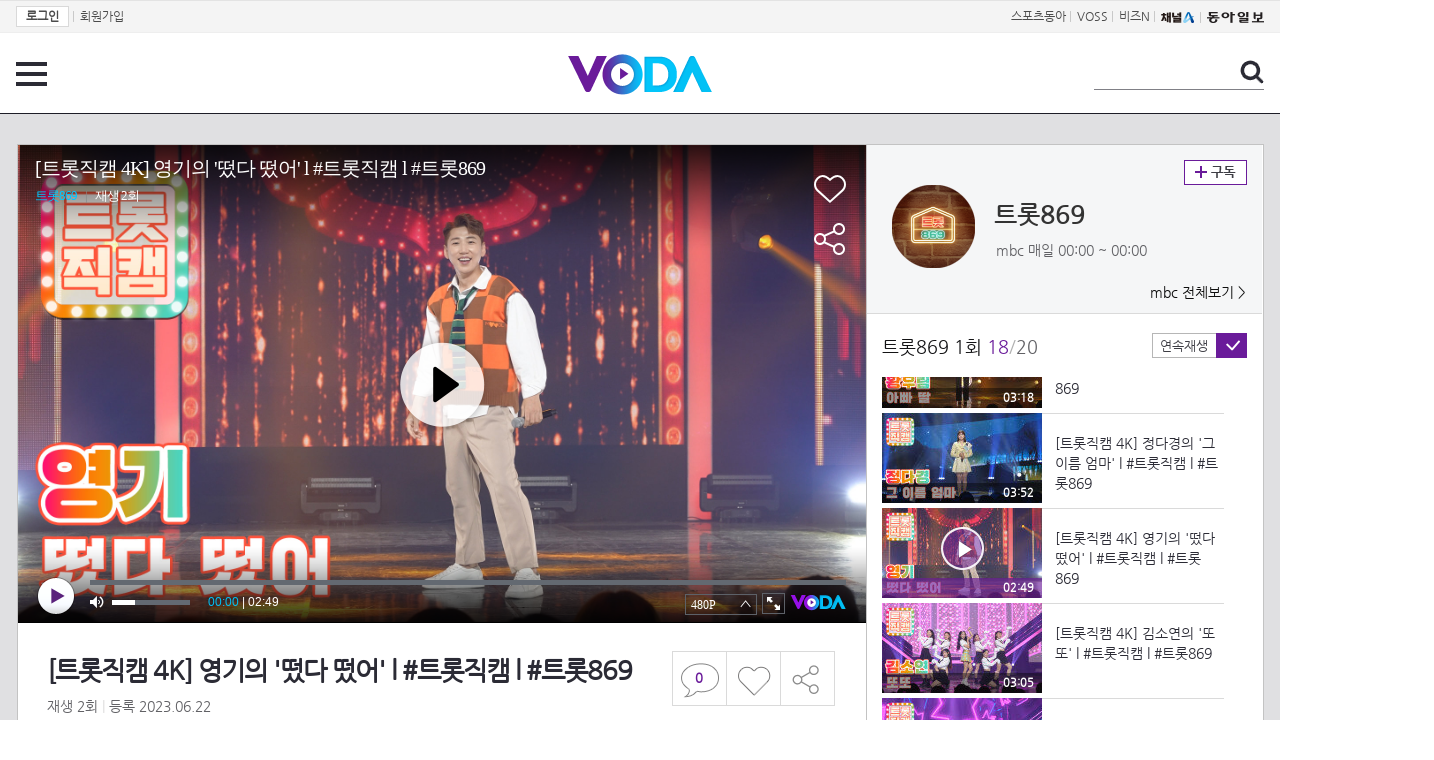

--- FILE ---
content_type: text/html; charset=UTF-8
request_url: https://voda.donga.com/view/3/all/39/4240369/1
body_size: 10151
content:
<!doctype html>
<html lang="ko">
    <head>
        <title>[트롯직캠 4K] 영기의 '떴다 떴어'  l #트롯직캠 l #트롯869 | 보다</title>
        <meta name='keywords' content='보다, VODA, 동아일보, 동아닷컴, news, donga.com, voda'>
        <meta name='description' content="트롯직캠 [트롯직캠 4K] 영기(YOUNKI) - 떴다 떴어  #영기 #떴다떴어">
        <meta name='writer' content='동아닷컴'>
        <meta http-equiv='Content-Type' content='text/html; charset=utf-8'>
        <meta http-equiv="X-UA-Compatible" content="IE=edge">
        <meta property="og:image" content="https://dimg.donga.com/egc/CDB/VODA/Article/M12/A100002634/M12_CA2021090900931.jpg"/>
        <meta name='robots' content='index,follow'/><meta name='googlebot' content='index,follow'/><meta name='referrer' content='no-referrer-when-downgrade'><meta property='og:type' content='video'><meta property='og:site_name' content='voda.donga.com' /><meta property='og:title' content='[트롯직캠 4K] 영기의 &#039;떴다 떴어&#039;  l #트롯직캠 l #트롯869'/><meta property='og:image' content='https://dimg.donga.com/egc/CDB/VODA/Article/M12/A100002634/M12_CA2021090900931.jpg'/><meta property='og:description' content='트롯직캠 [트롯직캠 4K] 영기(YOUNKI) - 떴다 떴어  #영기 #떴다떴어'><meta property='og:url' content='https://voda.donga.com/view/3/all/39/4240369/1'><meta property='og:video' content='https://voda.donga.com/play?cid=4240369&isAutoPlay=0'><meta property='og:video:url' content='https://voda.donga.com/play?cid=4240369&isAutoPlay=0'><meta property='og:video:type' content='text/html' /><meta property='og:video:width' content='476'><meta property='og:video:height' content='268'><meta property='og:video' content='https://voda.donga.com/play?cid=4240369&isAutoPlay=0'><meta property='og:video:url' content='https://voda.donga.com/play?cid=4240369&isAutoPlay=0'><meta property='og:video:type' content='application/x-shockwave-flash' /><meta property='og:video:width' content='476'><meta property='og:video:height' content='268'><meta name='twitter:card' content='summary' /><meta name='twitter:image:src' content='https://dimg.donga.com/egc/CDB/VODA/Article/M12/A100002634/M12_CA2021090900931.jpg' /><meta name='twitter:site' content='@dongamedia' /><meta name='twitter:url' content='https://voda.donga.com/view/3/all/39/4240369/1' /><meta name='twitter:description' content='트롯직캠 [트롯직캠 4K] 영기(YOUNKI) - 떴다 떴어  #영기 #떴다떴어' /><meta name='twitter:title' content='[트롯직캠 4K] 영기의 &#039;떴다 떴어&#039;  l #트롯직캠 l #트롯869' />
        <link rel="image_src" href="https://dimg.donga.com/egc/CDB/VODA/Article/M12/A100002634/M12_CA2021090900931.jpg" />
        <link rel='stylesheet' type='text/css' href='https://image.donga.com/voda/pc/2016/css/style.css?t=20240708'>
        <script type="text/javascript" src="https://image.donga.com/donga/js.v.1.0/jquery-latest.js"></script>
        <script type='text/javascript' src='https://image.donga.com/donga/js.v.1.0/jquery-ui.js'></script>
        <script type='text/javascript' src='https://image.donga.com/donga/js.v.1.0/jquery-cookie.js'></script>
        <script type='text/javascript' src='https://image.donga.com/donga/js.v.1.0/donga.js'></script>
            <script type="application/ld+json">
    {
      "@context": "https://schema.org",
      "@type": "VideoObject",
      "name": "[트롯직캠 4K] 영기의 &#039;떴다 떴어&#039;  l #트롯직캠 l #트롯869",
      "description": "트롯직캠 [트롯직캠 4K] 영기(YOUNKI) - 떴다 떴어  #영기 #떴다떴어",
      "thumbnailUrl": [
        "https://dimg.donga.com/egc/CDB/VODA/Article/M12/A100002634/M12_CA2021090900931.jpg"
       ],
      "uploadDate": "2023-06-22T18:00:53+09:00",
      "duration": "PT2M49S",
      "contentUrl": "https://voda.donga.com/play?cid=4240369&isAutoPlay=0",
      "embedUrl": "https://voda.donga.com/view/3/all/39/4240369/1",
      "regionsAllowed": ["kr"]
    }
    </script>
        <script type='text/javascript' src='https://image.donga.com/dac/VODA/voda_view_head_taboola.js'></script>
        
<script type="text/javascript" src="https://image.donga.com/donga/js.v.1.0/GAbuilder.js?t=20240911"></script>
<script type="text/javascript">
gabuilder = new GAbuilder('GTM-PSNN4TX') ;
let pageviewObj = {
    'up_login_status' : 'N'
}
gabuilder.GAScreen(pageviewObj);
</script>
    </head>
    <body >
        
<!-- Google Tag Manager (noscript) -->
<noscript><iframe src='https://www.googletagmanager.com/ns.html?id=GTM-PSNN4TX' height='0' width='0' style='display:none;visibility:hidden'></iframe></noscript>
<!-- End Google Tag Manager (noscript) -->
        <div class='skip'><a href='#content'>본문바로가기</a></div>

        <!-- gnb 영역 -->
        <div id='gnb'>
    <div class='gnbBox'>
        <ul class='gnbLeft'>
            <li><a href='https://secure.donga.com/membership/login.php?gourl=https%3A%2F%2Fvoda.donga.com%2Fview%2F3%2Fall%2F39%2F4240369%2F1'><strong>로그인</strong></a> | </li><li><a href='https://secure.donga.com/membership/join.php?gourl=https%3A%2F%2Fvoda.donga.com%2Fview%2F3%2Fall%2F39%2F4240369%2F1'>회원가입</a></li>
        </ul>
        <ul class='gnbRight'>
            <li><a href='https://sports.donga.com' target='_blank' alt='SPORTS' title='SPORTS'>스포츠동아</a> | </li><li><a href='https://studio.donga.com/' target='_blank' alt='VOSS' title='VOSS'>VOSS</a> | </li><li><a href='https://bizn.donga.com' target='_blank' alt='BIZN' title='BIZN'>비즈N</a> | </li><li><a href='http://www.ichannela.com/' target='_blank' alt='CHANNEL_A' title='CHANNEL_A'><img src='https://image.donga.com/pc/2022/images/common/btn_ichannela.png'></a></li><li><a href='https://www.donga.com'><img src='https://image.donga.com/pc/2022/images/common/btn_donga.png'></a></li>
        </ul>
    </div>
</div>
        <!-- //gnb 영역 -->

        <!-- header 영역 -->
        <div id='header'>
            <!-- 메뉴 -->
            <div class="menu">
                <a href="#" class="menuBtn" onClick='javascript:$(".menuLayer").toggle();return false;'>전체 메뉴</a>
                <!-- 메뉴 레이어 -->
                <div class='menuLayer' style='display:none;' onmouseover='javascript:$(".menuLayer").show();' onMouseOut='javascript:$(".menuLayer").hide();'>
                    <div class="menu_box player">
                        <strong class="tit">동영상</strong>
                        <ul class="list_menu">
                            <li><a href="https://voda.donga.com/List?p1=genre&p2=all">최신</a></li>
                            <li><a href="https://voda.donga.com/List?p1=genre&p2=bestclick">인기</a></li>
                            <!-- <li><a href="https://voda.donga.com/List?c=01010&p1=genre&p2=all">뉴스</a></li> -->
                            <li><a href="https://voda.donga.com/List?c=0102&p1=genre&p2=all">예능</a></li>
                            <li><a href="https://voda.donga.com/List?c=0103&p1=genre&p2=all">뮤직</a></li>
                            <li><a href="https://voda.donga.com/List?c=0109&p1=genre&p2=all">어린이</a></li>
                            <li><a href="https://voda.donga.com/List?c=0107&p1=genre&p2=all">스포츠</a></li>
                            <!-- <li><a href="https://voda.donga.com/List?c=0108&p1=genre&p2=all">게임</a></li> -->
                            <li><a href="https://voda.donga.com/List?c=0105&p1=genre&p2=all">교양</a></li>
                            <li><a href="https://voda.donga.com/List?c=0106&p1=genre&p2=all">라이프</a></li>
                            <li><a href="https://voda.donga.com/List?c=0104&p1=genre&p2=all">시사</a></li>
                            <li><a href="https://voda.donga.com/List?c=0101&p1=genre&p2=all">드라마/영화</a></li>
                        </ul>
                    </div>
                    <div class="menu_box program">
                        <strong class="tit">프로그램</strong>
                        <ul class="list_menu">
                            <li><a href="https://voda.donga.com/List?p1=program&p2=all">최신 업데이트</a></li>
                            <li><a href="https://voda.donga.com/List?c=0005&p1=program&p2=broad">방송사별</a></li>
                            <li><a href="https://voda.donga.com/List?p1=program&p2=weekly">요일별</a></li>
                        </ul>
                    </div>
                    <div class="menu_box my">
                        <strong class="tit">MY</strong>
                        <ul class="list_menu">
                            <li><a href="https://voda.donga.com/My/List?p1=recent">최근 본</a></li>
                            <li><a href="https://voda.donga.com/My/List?p1=like">좋아요</a></li>
                            <li><a href="https://voda.donga.com/My/Subscription">구독</a></li>
                        </ul>
                    </div>
                    <div class="menu_box tv_brand">
                        <strong class="tit">브랜드관</strong>
                        <ul class="list_menu">
                            <li><a href="https://voda.donga.com/Brand?c=0&p1=tvchosun&p4=0003"><span class="icon_brand tvcho">TV조선</span></a></li>
                            <li><a href="https://voda.donga.com/Brand?c=0&p1=mbn&p4=0006"><span class="icon_brand mbn">MBN</span></a></li>
                            <li><a href="https://voda.donga.com/Brand?c=0&p1=channela&p4=0004"><span class="icon_brand cha">채널A</span></a></li>
                            <li><a href="https://voda.donga.com/Brand?c=0&p1=jtbc&p4=0005"><span class="icon_brand jtbc">JTBC</span></a></li>
                            <!--<li><a href="https://voda.donga.com/Brand?c=0&p1=cjenm&p4=0007"><span class="icon_brand cjem">CJ ENM</span></a></li>-->
                            <li><a href="https://voda.donga.com/Brand?c=0&p1=kbs&p4=0008"><span class="icon_brand kbs">KBS</span></a></li>
                            <li><a href="https://voda.donga.com/Brand?c=0&p1=mbc&p4=0002"><span class="icon_brand mbc">MBC</span></a></li>
                            <li><a href="https://voda.donga.com/Brand?c=0&p1=sbs&p4=0001"><span class="icon_brand sbs">SBS</span></a></li>
                            <!-- <li><a href="#"><span class="icon_brand ebs">EBS</span></a></li> -->
                        </ul>
                    </div>
                    <a href='#' class="btn_close" onClick='javascript:$(".menuLayer").hide();return false;'>닫기</a>
                </div>
                <!-- //메뉴 레이어 -->
            </div>
            <!-- //메뉴 -->
            <h1><a href="https://voda.donga.com"><img src="https://image.donga.com/voda/pc/2016/images/logo.gif" alt="VODA" /></a></h1>
            <!-- 전체 검색 -->
            <div class="search">
                <form action="https://voda.donga.com/Search" name="search">
                    <fieldset>
                        <legend>검색</legend>
                        <input type="text" id="query" name="query" title="검색어 입력 " />
                        <a href="javascript:search.submit();">검색</a>
                    </fieldset>
                </form>
            </div>
            <!-- // 전체 검색 -->
        </div>
        <!-- //header 영역 -->        <div id="wrap">
            <!-- container -->
            <div id="container">
                <div id="content">
                    <div class="playView">
                        <!-- 상단 동영상 영역 -->
                        <div class="playAreaWrap">
                        <div class="playArea">
                            <div class="playAreaCon">
                                <div class="playLeft">
                                    <!-- iframe 동영상 영역 -->
                                    <iframe width="848" height="478" src="https://voda.donga.com/play?cid=4240369&prod=voda&isAutoPlay=1&reco=0" frameborder="0" allowfullscreen name="iframe" scrolling="no"></iframe>
                                    <!-- //iframe 동영상 영역 -->
                                    <div class="playInfo">
                                        <h1 class="tit">[트롯직캠 4K] 영기의 '떴다 떴어'  l #트롯직캠 l #트롯869</h1>
                                        <span>재생 <span id="playCnt">0</span>회  <span>|</span>  등록 2023.06.22</span>
                                        <div class="txtBox">
                                            <p class="txt">[트롯직캠 4K] 영기(YOUNKI) - 떴다 떴어  #영기 #떴다떴어</p>
                                            <!-- 더보기했을 떄 내용 -->
                                            <div class="txt2">
                                            <p>[트롯직캠 4K] 영기(YOUNKI) - 떴다 떴어  #영기 #떴다떴어<br><br><strong>영상물 등급&nbsp;&nbsp;</strong> 15세 이상 시청가 <br>
<strong>방영일&nbsp;&nbsp;&nbsp;&nbsp;&nbsp;&nbsp;&nbsp;&nbsp;&nbsp;&nbsp;</strong> 2021. 09. 09<br>
<strong>카테고리&nbsp;&nbsp;&nbsp;&nbsp;&nbsp;&nbsp;</strong> 예능</p>
                                                <ul>
                                                    
                                                </ul>
                                            </div>
                                            <!-- //더보기했을 떄 내용 -->
                                        </div>
                                        <a href="#" class="more" onclick="javascript:return false;">더보기</a>
                                        <script type='text/javascript' src='https://image.donga.com/dac/VODA/voda_view_content.js'></script>
                                        <div class='play_bottom_ad'><script src='https://image.donga.com/dac/VODA/PC/voda_view_center_banner.js' type='text/javascript'></script></div>

                                        <ul class="btnArea">
                                            <li class="comment">
                                                <a href="#replyLayer" id="replyCnt"></a>
                                            </li>
                                            <span id='likeCnt' style='display:none;'></span><li class='like' onclick='javascript:return _spinTopLike(spinTopParams);' id='likeBtn'><a href='#'>좋아요</a></li> <li class='like' id='likeBox' style='display:none;'><a href='#' class='on' ></a></li>
                                            <li class="share">
                                                <a href="#none" class="shareBtn" onClick='javascript:$(".shareLayer").toggle();'>공유하기</a>
                                            </li>
                                        </ul>
                                        <div class='shareLayer' style='display:none;' onmouseover='javascript:$(".shareLayer").show();' onMouseOut='javascript:$(".shareLayer").hide();' >
                                            <span class="title">공유하기</span>
                                            <ul class="sns_list">

                                                <li><a href="#" onclick = "window.open( 'http://www.facebook.com/sharer.php?u=https%3A%2F%2Fvoda.donga.com%2Fview%2F3%2Fall%2F39%2F4240369%2F1', '_SNS', 'width=760,height=500' ) ;return false;"><span class="icon_sns facebook">페이스북</span></a></li>
                                                <li><a href="#" onclick = "window.open( 'http://twitter.com/share?text=%5B%ED%8A%B8%EB%A1%AF%EC%A7%81%EC%BA%A0%204K%5D%20%EC%98%81%EA%B8%B0%EC%9D%98%20%5C%27%EB%96%B4%EB%8B%A4%20%EB%96%B4%EC%96%B4%5C%27%20%20l%20%23%ED%8A%B8%EB%A1%AF%EC%A7%81%EC%BA%A0%20l%20%23%ED%8A%B8%EB%A1%AF869%20%3A%20VODA%20donga.com&url=https%3A%2F%2Fvoda.donga.com%2Fview%2F3%2Fall%2F39%2F4240369%2F1', '_SNS', 'width=860,height=500' ) ;return false;"><span class="icon_sns twitter">트위터</span></a></li>

                                                
                                                <li class="url">
                                                    <input type="text" class="url_inp" value="https://voda.donga.com/view/3/all/39/4240369/1"  id="url1"><a href="#" class="btn_copyurl" onclick="javascript:copyUrl('url1'); return false;">url복사</a>
                                                    <span class="txt" id="url1Txt">URL주소가 <em>복사</em>되었습니다.</span>
                                                </li>

                                            </ul>
                                            <a href='#none' class="btn_close" onClick='javascript:$(".shareLayer").hide();return false;'>닫기</a>
                                        </div>
                                    </div>
                                </div>
                                <div class="playRight">
                                    <div class="titBox">
    <div class='imgBox prgBg'><img src='https://dimg.donga.com/egc/CDB/VODA/Article/Program/M12/A100002634/M12A100002634865_thumb.png' alt='' /><span class='bg'></span></div>
    <div class="infoBox">
        <h2><a href='https://voda.donga.com/Program?cid=2781661'>트롯869</a></h2>
        <span class="info">mbc 매일  00:00 ~ 00:00</span>
    </div>
    <span class="subscribe">
        <a href='#' id='favorite0' onclick='javascript:return _spinTopFavorite(spinTopParams, 0);'>구독</a><a href='#' id='disfavorite0' onclick='javascript:return _spinTopDisFavorite(spinTopParams, 0);' class='on' style='display:none;'>구독</a>
    </span>
    <span class="all"><a href='https://voda.donga.com/Brand?c=0&p1=mbc' >mbc 전체보기 ></a></span>
</div>
                                    <div class="titListBox">
                                        <div>
                                            <div class="info">
                                                <span class="name">트롯869 1회</span>  <span class='cur'>18</span><span class='slash'>/</span><span class='tot'>20</span>
                                            </div>
                                            <span class="autoPlayBox">
                                                    <span class="autoPlay">연속재생</span><span class="chk" id="chk_auto">동의</span>
                                            </span>
                                        </div>
                                        <div class="titList">
                                            <ul id="mydiv">
                                               <li>
    <a href="https://voda.donga.com/view/3/all/39/3510154/1">
        <div class="thumb">
            <img src="https://dimg.donga.com/c/160/90/95/1/egc/CDB/VODA/Article/M12/A100002634/62/cf/73/7a/62cf737a1248a0a0a0a.jpg" alt="" />
            <div class="play_info">
                <span class="time">03:07</span>
            </div>
            
        </div>
        <div class="thumb_txt">
            <p>[원픽캠 4K] 영탁의 '신사답게'  l #트롯직캠 l #트롯869</p>
        </div>
    </a>
</li><li>
    <a href="https://voda.donga.com/view/3/all/39/3630295/1">
        <div class="thumb">
            <img src="https://dimg.donga.com/c/160/90/95/1/egc/CDB/VODA/Article/M12/A100002634/63/1f/20/33/631f20330091a0a0a0a.jpg" alt="" />
            <div class="play_info">
                <span class="time">03:12</span>
            </div>
            
        </div>
        <div class="thumb_txt">
            <p>[트롯직캠 4K] 지원이의 '딩가딩'  l #트롯직캠 l #트롯869</p>
        </div>
    </a>
</li><li>
    <a href="https://voda.donga.com/view/3/all/39/3727735/1">
        <div class="thumb">
            <img src="https://dimg.donga.com/c/160/90/95/1/egc/CDB/VODA/Article/M12/A100002634/63/5a/3a/fd/635a3afd18d5a0a0a0a.jpg" alt="" />
            <div class="play_info">
                <span class="time">02:59</span>
            </div>
            
        </div>
        <div class="thumb_txt">
            <p>[트롯직캠 4K] 정대왕의 '땡겨'  l #트롯직캠 l #트롯869</p>
        </div>
    </a>
</li><li>
    <a href="https://voda.donga.com/view/3/all/39/3784963/1">
        <div class="thumb">
            <img src="https://dimg.donga.com/c/160/90/95/1/egc/CDB/VODA/Article/M12/A100002634/63/80/84/8b/6380848b213da0a0a0a.jpg" alt="" />
            <div class="play_info">
                <span class="time">03:21</span>
            </div>
            
        </div>
        <div class="thumb_txt">
            <p>[트롯직캠 4K] 장민호의 '풍악을 울려라!'  l #트롯직캠 l #트롯869</p>
        </div>
    </a>
</li><li>
    <a href="https://voda.donga.com/view/3/all/39/3784966/1">
        <div class="thumb">
            <img src="https://dimg.donga.com/c/160/90/95/1/egc/CDB/VODA/Article/M12/A100002634/63/80/84/8c/6380848c04e0a0a0a0a.jpg" alt="" />
            <div class="play_info">
                <span class="time">03:21</span>
            </div>
            
        </div>
        <div class="thumb_txt">
            <p>[원픽캠 4K] 장민호의 '풍악을 울려라!'  l #트롯직캠 l #트롯869</p>
        </div>
    </a>
</li><li>
    <a href="https://voda.donga.com/view/3/all/39/3811930/1">
        <div class="thumb">
            <img src="https://dimg.donga.com/c/160/90/95/1/egc/CDB/VODA/Article/M12/A100002634/63/91/a8/0b/6391a80b259ba0a0a0a.jpg" alt="" />
            <div class="play_info">
                <span class="time">03:36</span>
            </div>
            
        </div>
        <div class="thumb_txt">
            <p>[원픽캠 4K] 정동원의 '뱃놀이'  l #트롯직캠 l #트롯869</p>
        </div>
    </a>
</li><li>
    <a href="https://voda.donga.com/view/3/all/39/3811927/1">
        <div class="thumb">
            <img src="https://dimg.donga.com/c/160/90/95/1/egc/CDB/VODA/Article/M12/A100002634/63/91/a8/0b/6391a80b17a1a0a0a0a.jpg" alt="" />
            <div class="play_info">
                <span class="time">03:36</span>
            </div>
            
        </div>
        <div class="thumb_txt">
            <p>[트롯직캠 4K] 정동원의 '뱃놀이'  l #트롯직캠 l #트롯869</p>
        </div>
    </a>
</li><li>
    <a href="https://voda.donga.com/view/3/all/39/3827644/1">
        <div class="thumb">
            <img src="https://dimg.donga.com/c/160/90/95/1/egc/CDB/VODA/Article/M12/A100002634/63/9c/29/42/639c29421e59a0a0a0a.jpg" alt="" />
            <div class="play_info">
                <span class="time">02:36</span>
            </div>
            
        </div>
        <div class="thumb_txt">
            <p>[트롯직캠 4K] 금잔디의 '얄미운 사람 (원곡: 김지애)'  l 트롯챔피언 l EP.07</p>
        </div>
    </a>
</li><li>
    <a href="https://voda.donga.com/view/3/all/39/3980287/1">
        <div class="thumb">
            <img src="https://dimg.donga.com/c/160/90/95/1/egc/CDB/VODA/Article/M12/A100002634/M12_CA202109090084620.jpg" alt="" />
            <div class="play_info">
                <span class="time">03:41</span>
            </div>
            
        </div>
        <div class="thumb_txt">
            <p>[원픽캠 4K] 이찬원의 '풍등'  l #트롯직캠 l #트롯869</p>
        </div>
    </a>
</li><li>
    <a href="https://voda.donga.com/view/3/all/39/3980290/1">
        <div class="thumb">
            <img src="https://dimg.donga.com/c/160/90/95/1/egc/CDB/VODA/Article/M12/A100002634/M12_CA202109090085375.jpg" alt="" />
            <div class="play_info">
                <span class="time">03:41</span>
            </div>
            
        </div>
        <div class="thumb_txt">
            <p>[트롯직캠 4K] 이찬원의 '풍등'  l #트롯직캠 l #트롯869</p>
        </div>
    </a>
</li><li>
    <a href="https://voda.donga.com/view/3/all/39/4009837/1">
        <div class="thumb">
            <img src="https://dimg.donga.com/c/160/90/95/1/egc/CDB/VODA/Article/M12/A100002634/M12_CA202109090086646.jpg" alt="" />
            <div class="play_info">
                <span class="time">03:29</span>
            </div>
            
        </div>
        <div class="thumb_txt">
            <p>[트롯직캠 4K] 김태연의 '애심가(愛心歌)'  l #트롯직캠 l #트롯869</p>
        </div>
    </a>
</li><li>
    <a href="https://voda.donga.com/view/3/all/39/4009843/1">
        <div class="thumb">
            <img src="https://dimg.donga.com/c/160/90/95/1/egc/CDB/VODA/Article/M12/A100002634/M12_CA20210909008799.jpg" alt="" />
            <div class="play_info">
                <span class="time">03:23</span>
            </div>
            
        </div>
        <div class="thumb_txt">
            <p>[트롯직캠 4K] 김태연의 '고개타령'  l #트롯직캠 l #트롯869</p>
        </div>
    </a>
</li><li>
    <a href="https://voda.donga.com/view/3/all/39/4086133/1">
        <div class="thumb">
            <img src="https://dimg.donga.com/c/160/90/95/1/egc/CDB/VODA/Article/M12/A100002634/M12_CA202109090088104.jpg" alt="" />
            <div class="play_info">
                <span class="time">03:31</span>
            </div>
            
        </div>
        <div class="thumb_txt">
            <p>[트롯직캠 4K] 박서진의 '지나야'  l #트롯직캠 l #트롯869</p>
        </div>
    </a>
</li><li>
    <a href="https://voda.donga.com/view/3/all/39/4086136/1">
        <div class="thumb">
            <img src="https://dimg.donga.com/c/160/90/95/1/egc/CDB/VODA/Article/M12/A100002634/M12_CA202109090089224.jpg" alt="" />
            <div class="play_info">
                <span class="time">03:21</span>
            </div>
            
        </div>
        <div class="thumb_txt">
            <p>[트롯직캠 4K] 남승민의 '세글자'  l #트롯직캠 l #트롯869</p>
        </div>
    </a>
</li><li>
    <a href="https://voda.donga.com/view/3/all/39/4102063/1">
        <div class="thumb">
            <img src="https://dimg.donga.com/c/160/90/95/1/egc/CDB/VODA/Article/M12/A100002634/M12_CA202109090090537.jpg" alt="" />
            <div class="play_info">
                <span class="time">03:05</span>
            </div>
            
        </div>
        <div class="thumb_txt">
            <p>[트롯직캠 4K] 별사랑의 '퐁당퐁당'  l #트롯직캠 l #트롯869</p>
        </div>
    </a>
</li><li>
    <a href="https://voda.donga.com/view/3/all/39/4118242/1">
        <div class="thumb">
            <img src="https://dimg.donga.com/c/160/90/95/1/egc/CDB/VODA/Article/M12/A100002634/M12_CA202109090091586.jpg" alt="" />
            <div class="play_info">
                <span class="time">03:18</span>
            </div>
            
        </div>
        <div class="thumb_txt">
            <p> [트롯직캠 4K] 황우림의 '아빠 딸'  l #트롯직캠 l #트롯869</p>
        </div>
    </a>
</li><li>
    <a href="https://voda.donga.com/view/3/all/39/4148563/1">
        <div class="thumb">
            <img src="https://dimg.donga.com/c/160/90/95/1/egc/CDB/VODA/Article/M12/A100002634/M12_CA202109090092563.jpg" alt="" />
            <div class="play_info">
                <span class="time">03:52</span>
            </div>
            
        </div>
        <div class="thumb_txt">
            <p>[트롯직캠 4K] 정다경의 '그 이름 엄마'  l #트롯직캠 l #트롯869</p>
        </div>
    </a>
</li><li>
    <a href="https://voda.donga.com/view/3/all/39/4240369/1">
        <div class="thumb">
            <img src="https://dimg.donga.com/c/160/90/95/1/egc/CDB/VODA/Article/M12/A100002634/M12_CA2021090900931.jpg" alt="" />
            <div class="play_info on">
                <span class="time">02:49</span>
            </div>
            <span class='play'>재생중</span>
        </div>
        <div class="thumb_txt">
            <p>[트롯직캠 4K] 영기의 '떴다 떴어'  l #트롯직캠 l #트롯869</p>
        </div>
    </a>
</li><li>
    <a href="https://voda.donga.com/view/3/all/39/4271503/1">
        <div class="thumb">
            <img src="https://dimg.donga.com/c/160/90/95/1/egc/CDB/VODA/Article/M12/A100002634/M12_CA202109090094722.jpg" alt="" />
            <div class="play_info">
                <span class="time">03:05</span>
            </div>
            
        </div>
        <div class="thumb_txt">
            <p>[트롯직캠 4K] 김소연의 '또또'  l #트롯직캠 l #트롯869</p>
        </div>
    </a>
</li><li>
    <a href="https://voda.donga.com/view/3/all/39/4271506/1">
        <div class="thumb">
            <img src="https://dimg.donga.com/c/160/90/95/1/egc/CDB/VODA/Article/M12/A100002634/M12_CA202109090095237.jpg" alt="" />
            <div class="play_info">
                <span class="time">02:59</span>
            </div>
            
        </div>
        <div class="thumb_txt">
            <p>[트롯직캠 4K] 성민지의 '오빠오빠!'  l #트롯직캠 l #트롯869</p>
        </div>
    </a>
</li>
                                            </ul>
                                        </div>
                                    </div>
                                    <div class='aside_bottom_ad'><script src='https://image.donga.com/dac/VODA/PC/voda_view_aside_bottom.js' type='text/javascript'></script></div>
                                </div>
                            </div>

                        <div class='ad_right01'><script type='text/javascript' src='https://image.donga.com/dac/VODA/voda_view_right_wing_20170223.js'></script></div>
                        <div class='ad_left01'><script src='https://image.donga.com/dac/VODA/PC/voda_view_left_wing.js' type='text/javascript'></script></div>
                        </div>
                </div>
<script>
    $(document).ready(function(){
        $('.playInfo .more').click(function(){
            $('.playLeft').toggleClass('on');
            if ($('.playLeft').hasClass('on'))
            {
                $('.playLeft').css('height','auto');
            }
            /* 더보기했을 때 */
            $('.playInfo .txt2').toggleClass('on');

            if ($('.playInfo .txt2').hasClass('on'))
            {
                $('.playInfo .txt').css('display','none');
                $('.playInfo .more').text('닫기');
            }
            else
            {
                $('.playInfo .txt').css('display','block');
                $('.playInfo .more').text('더보기');

            }

            /* 더보기했을 때 동영상리스트 높이 */
            $('.titListBox .titList ul').toggleClass('on');
            if ($('.titListBox .titList ul').hasClass('on'))
            {
                var moreTxtH = $('.playInfo .txtBox .txt2.on').height();
                var listH = $('.titListBox .titList ul').height();
                var morelistH = listH+moreTxtH+30;
                $('.titListBox .titList').css('height',morelistH);
                $('.titListBox .titList ul').css('height',morelistH);
            }
            else
            {
                $('.titListBox .titList').css('height','411px');
                $('.titListBox .titList ul').css('height','411px');
            }
        });
    });
</script>
<script>
    function sendAdLog(track_url) {
        var param = {
            f: track_url
        } ;
        $.ajax({
            url: "https://voda.donga.com/OPENAPI/voda/sendlog",
            data: param,
            type: "post",
            success : function() {
            },
            error : function(){
                console.log("error");
            }
        });
    }

    var cookie_chk = "0" ;

    if (cookie_chk == 1)
    {
        $('#likeBtn').hide() ;
        $('#likeBox').show() ;
    }
    else
    {
        $("#likeBtn").click( function(){
            $('#likeBtn').hide() ;
            $('#likeBox').show() ;
        });
    }
    $("#likeBox").click( function(){
        alert('이미 추천하였습니다.') ;
        return false;
    });
    function getSpinTopCount()
    {
        $.getJSON ( "https://spintop.donga.com/comment?jsoncallback=?", {
            m: "newsinfo" ,
            p3: "voda.donga.com" ,
            p4: "VODA.4240369"
        })
        .done ( function( result ) {
            var data = $.parseJSON(result);
            if (data.DATA)
            {
                $('#playCnt').html( data.DATA.ref2  ) ;
            }
            else
            {
                $('#playCnt').html( 0 ) ;
            }
        })
        .error ( function( result ) {
        });
    }
    function getCommentCount()
    {
        $.getJSON ( "https://spintop.donga.com/comment?jsoncallback=?", {
            m: "count" ,
            p3: "voda.donga.com" ,
            p4: "VODA.4240369"
        })
        .done ( function( result ) {
            $('#replyCnt').html( '<strong>'+result+'</strong>' ) ;
        })
        .error ( function( result ) {
        });
    }
    getSpinTopCount();
    getCommentCount();

</script>
                        <!-- //상단 동영상 영역 -->
<script type='text/javascript' src='https://image.donga.com/dac/VODA/voda_view_taboola.js'></script>

<div class="playViewCon">
    <!-- 당신이 좋아 할 만한 영상 -->
    <div>
        <h3>당신이 좋아 할 만한 영상</h3>
        <ul class="thumb_list">
                        <li>
                <a href="javascript:sendRecommendLog('K02_PS-2025195985-01-000_MFSC14', '6064618');">
                <div class="thumb">
                    <img src="https://dimg.donga.com/c/240/135/95/1/egc/CDB/VODA/Article/K02/T2025-0159/K02_PS-2025195985-01-000_20260118_SC000292.jpg" alt="" />
                    <div class="play_info">
                        <span class="play">재생</span>
                        <span class="time">00:38</span>
                    </div>
                </div>
                <div class="thumb_txt">
                    <span class="tit">화려한 날들</span>
                    <span class="txt">［49회 예고］바다 가면 나를 생각해 줘라 [화려한 날들] | KBS 방송</span>
                </div>
                <span class="line"></span>
            </a>
        </li>            <li>
                <a href="javascript:sendRecommendLog('K02_PS-2025195985-01-000_MFSC14', '6063808');">
                <div class="thumb">
                    <img src="https://dimg.donga.com/c/240/135/95/1/egc/CDB/VODA/Article/K02/T2025-0159/K02_LS-20260116174107-01-000_20260116_PLAT0033.jpg" alt="" />
                    <div class="play_info">
                        <span class="play">재생</span>
                        <span class="time">01:58</span>
                    </div>
                </div>
                <div class="thumb_txt">
                    <span class="tit">화려한 날들</span>
                    <span class="txt">[48회 선공개] 우리 지혁이... 심장이식받아야 돼? [화려한 날들] | KBS 방송</span>
                </div>
                <span class="line"></span>
            </a>
        </li>            <li>
                <a href="javascript:sendRecommendLog('K02_PS-2025195985-01-000_MFSC14', '6065947');">
                <div class="thumb">
                    <img src="https://dimg.donga.com/c/240/135/95/1/egc/CDB/VODA/Article/K02/T2025-0254/K02_PS-2026003024-01-000_MFSC1609.jpg" alt="" />
                    <div class="play_info">
                        <span class="play">재생</span>
                        <span class="time">03:20</span>
                    </div>
                </div>
                <div class="thumb_txt">
                    <span class="tit">친밀한 리플리</span>
                    <span class="txt">“ 엄마가 너무 미안해 정원아... ” 이시아, 깨어난 이일화와 눈물의 재회! [친밀한 리플리] | KBS 260119 방송 </span>
                </div>
                <span class="line"></span>
            </a>
        </li>            <li>
                <a href="javascript:sendRecommendLog('K02_PS-2025195985-01-000_MFSC14', '6064531');">
                <div class="thumb">
                    <img src="https://dimg.donga.com/c/240/135/95/1/egc/CDB/VODA/Article/K02/T2025-0159/K02_PS-2025195985-01-000_MFSC12547.jpg" alt="" />
                    <div class="play_info">
                        <span class="play">재생</span>
                        <span class="time">03:29</span>
                    </div>
                </div>
                <div class="thumb_txt">
                    <span class="tit">화려한 날들</span>
                    <span class="txt">＂어머니 저 떠납니다＂이태란이 일하는 식당으로 찾아온 박성근 [화려한 날들] | KBS 260118 방송 </span>
                </div>
                <span class="line"></span>
            </a>
        </li>            <li>
                <a href="javascript:sendRecommendLog('K02_PS-2025195985-01-000_MFSC14', '6065941');">
                <div class="thumb">
                    <img src="https://dimg.donga.com/c/240/135/95/1/egc/CDB/VODA/Article/M01/T60528G/M01_TZ202601195682938.jpg" alt="" />
                    <div class="play_info">
                        <span class="play">재생</span>
                        <span class="time">02:59</span>
                    </div>
                </div>
                <div class="thumb_txt">
                    <span class="tit">첫 번째 남자</span>
                    <span class="txt">＂미안해..＂ 건물 앞에 아기를 두고 가버린 오현경, MBC 260119 방송</span>
                </div>
                <span class="line"></span>
            </a>
        </li>            <li>
                <a href="javascript:sendRecommendLog('K02_PS-2025195985-01-000_MFSC14', '6065968');">
                <div class="thumb">
                    <img src="https://dimg.donga.com/c/240/135/95/1/egc/CDB/VODA/Article/M01/T60528G/M01_T2202601195685663.jpg" alt="" />
                    <div class="play_info">
                        <span class="play">재생</span>
                        <span class="time">00:27</span>
                    </div>
                </div>
                <div class="thumb_txt">
                    <span class="tit">첫 번째 남자</span>
                    <span class="txt">[27회 예고] ＂그건 내 거야, 내 거＂, MBC 260120 방송</span>
                </div>
                <span class="line"></span>
            </a>
        </li>            <li>
                <a href="javascript:sendRecommendLog('K02_PS-2025195985-01-000_MFSC14', '6066124');">
                <div class="thumb">
                    <img src="https://dimg.donga.com/c/240/135/95/1/egc/CDB/VODA/Article/K02/T2025-0254/K02_PS-2026003024-01-000_20260119_TECH201301752.jpg" alt="" />
                    <div class="play_info">
                        <span class="play">재생</span>
                        <span class="time">00:32</span>
                    </div>
                </div>
                <div class="thumb_txt">
                    <span class="tit">친밀한 리플리</span>
                    <span class="txt">[80회 예고] 진태석은 죽지 않아, 불사신이라고! [친밀한 리플리] | KBS 방송</span>
                </div>
                <span class="line"></span>
            </a>
        </li>            <li>
                <a href="javascript:sendRecommendLog('K02_PS-2025195985-01-000_MFSC14', '6066028');">
                <div class="thumb">
                    <img src="https://dimg.donga.com/c/240/135/95/1/egc/CDB/VODA/Article/K02/T2025-0254/K02_PS-2026003024-01-000_MFSC8946.jpg" alt="" />
                    <div class="play_info">
                        <span class="play">재생</span>
                        <span class="time">02:07</span>
                    </div>
                </div>
                <div class="thumb_txt">
                    <span class="tit">친밀한 리플리</span>
                    <span class="txt">“ 진태석... ” 사라진 최종환과 마주친 설정환?! [친밀한 리플리] | KBS 260119 방송 </span>
                </div>
                <span class="line"></span>
            </a>
        </li>            <li>
                <a href="javascript:sendRecommendLog('K02_PS-2025195985-01-000_MFSC14', '6065962');">
                <div class="thumb">
                    <img src="https://dimg.donga.com/c/240/135/95/1/egc/CDB/VODA/Article/K02/T2025-0254/K02_PS-2026003024-01-000_MFSC2734.jpg" alt="" />
                    <div class="play_info">
                        <span class="play">재생</span>
                        <span class="time">03:06</span>
                    </div>
                </div>
                <div class="thumb_txt">
                    <span class="tit">친밀한 리플리</span>
                    <span class="txt">황성대에 물 뿌린 윤지숙?! “ 사람 말이 말 같지 않아? ” [친밀한 리플리] | KBS 260119 방송 </span>
                </div>
                <span class="line"></span>
            </a>
        </li>            <li>
                <a href="javascript:sendRecommendLog('K02_PS-2025195985-01-000_MFSC14', '6064534');">
                <div class="thumb">
                    <img src="https://dimg.donga.com/c/240/135/95/1/egc/CDB/VODA/Article/K02/T2025-0159/K02_PS-2025195985-01-000_MFSC13645.jpg" alt="" />
                    <div class="play_info">
                        <span class="play">재생</span>
                        <span class="time">02:21</span>
                    </div>
                </div>
                <div class="thumb_txt">
                    <span class="tit">화려한 날들</span>
                    <span class="txt">[사과 엔딩]＂내가 정말 잘못했어요＂박성근을 찾아와 무릎 꿇는 이태란 [화려한 날들] | KBS 260118 방송 </span>
                </div>
                <span class="line"></span>
            </a>
        </li>            <li>
                <a href="javascript:sendRecommendLog('K02_PS-2025195985-01-000_MFSC14', '6059380');">
                <div class="thumb">
                    <img src="https://dimg.donga.com/c/240/135/95/1/egc/CDB/VODA/Article/S03/22000012183/S03_22000625664168.jpg" alt="" />
                    <div class="play_info">
                        <span class="play">재생</span>
                        <span class="time">00:30</span>
                    </div>
                </div>
                <div class="thumb_txt">
                    <span class="tit">나는 SOLO</span>
                    <span class="txt">[나는솔로 237회 예고] 과연 영철의 신부는 누구일까요?ㅣ나는솔로 EP.237ㅣSBS PLUS X ENAㅣ수요일 밤 10시 30분</span>
                </div>
                <span class="line"></span>
            </a>
        </li>            <li>
                <a href="javascript:sendRecommendLog('K02_PS-2025195985-01-000_MFSC14', '6065971');">
                <div class="thumb">
                    <img src="https://dimg.donga.com/c/240/135/95/1/egc/CDB/VODA/Article/K02/T2025-0254/K02_PS-2026003024-01-000_MFSC3406.jpg" alt="" />
                    <div class="play_info">
                        <span class="play">재생</span>
                        <span class="time">02:20</span>
                    </div>
                </div>
                <div class="thumb_txt">
                    <span class="tit">친밀한 리플리</span>
                    <span class="txt">“ 솔직하게 말해줘 ” 이시아가 최종환의 행방을 알고 있다고 확신! [친밀한 리플리] | KBS 260119 방송 </span>
                </div>
                <span class="line"></span>
            </a>
        </li>            <li>
                <a href="javascript:sendRecommendLog('K02_PS-2025195985-01-000_MFSC14', '6066070');">
                <div class="thumb">
                    <img src="https://dimg.donga.com/c/240/135/95/1/egc/CDB/VODA/Article/K02/T2025-0254/K02_PS-2026003024-01-000_MFSC9277.jpg" alt="" />
                    <div class="play_info">
                        <span class="play">재생</span>
                        <span class="time">11:31</span>
                    </div>
                </div>
                <div class="thumb_txt">
                    <span class="tit">친밀한 리플리</span>
                    <span class="txt">[79회 하이라이트] “ 진태석 어떻게 여기 있어? ” 사라진 최종환은 건향 그룹에!? [친밀한 리플리] | KBS 260119 방송 </span>
                </div>
                <span class="line"></span>
            </a>
        </li>            <li>
                <a href="javascript:sendRecommendLog('K02_PS-2025195985-01-000_MFSC14', '6065974');">
                <div class="thumb">
                    <img src="https://dimg.donga.com/c/240/135/95/1/egc/CDB/VODA/Article/K02/T2025-0254/K02_PS-2026003024-01-000_MFSC4308.jpg" alt="" />
                    <div class="play_info">
                        <span class="play">재생</span>
                        <span class="time">02:25</span>
                    </div>
                </div>
                <div class="thumb_txt">
                    <span class="tit">친밀한 리플리</span>
                    <span class="txt">이시아, 최종환을 숨겨둔 방을 이승연에 들키다?! “ 이 방 문 좀 열어 봐 ” [친밀한 리플리] | KBS 260119 방송 </span>
                </div>
                <span class="line"></span>
            </a>
        </li>            <li>
                <a href="javascript:sendRecommendLog('K02_PS-2025195985-01-000_MFSC14', '6065980');">
                <div class="thumb">
                    <img src="https://dimg.donga.com/c/240/135/95/1/egc/CDB/VODA/Article/K02/T2025-0254/K02_PS-2026003024-01-000_MFSC5346.jpg" alt="" />
                    <div class="play_info">
                        <span class="play">재생</span>
                        <span class="time">03:01</span>
                    </div>
                </div>
                <div class="thumb_txt">
                    <span class="tit">친밀한 리플리</span>
                    <span class="txt">“ 날 빼주면 비자금 계좌를 알려주지 ” 한기웅에 회사 비자금으로 협상하는 최종환! [친밀한 리플리] | KBS 260119 방송 </span>
                </div>
                <span class="line"></span>
            </a>
        </li>            <li>
                <a href="javascript:sendRecommendLog('K02_PS-2025195985-01-000_MFSC14', '6065512');">
                <div class="thumb">
                    <img src="https://dimg.donga.com/c/240/135/95/1/egc/CDB/VODA/Article/MK1/PR1019/MK1_P106890946.jpg" alt="" />
                    <div class="play_info">
                        <span class="play">재생</span>
                        <span class="time">01:01</span>
                    </div>
                </div>
                <div class="thumb_txt">
                    <span class="tit">현역가왕3</span>
                    <span class="txt">[선공개] 빈예서  보고싶은 여인 MBN 260120 방송</span>
                </div>
                <span class="line"></span>
            </a>
        </li>            <li>
                <a href="javascript:sendRecommendLog('K02_PS-2025195985-01-000_MFSC14', '6065953');">
                <div class="thumb">
                    <img src="https://dimg.donga.com/c/240/135/95/1/egc/CDB/VODA/Article/M01/T60528G/M01_TZ202601195684985.jpg" alt="" />
                    <div class="play_info">
                        <span class="play">재생</span>
                        <span class="time">03:38</span>
                    </div>
                </div>
                <div class="thumb_txt">
                    <span class="tit">첫 번째 남자</span>
                    <span class="txt">＂실수하면 안 돼＂ 함은정 사고 내려는 이재황, MBC 260119 방송</span>
                </div>
                <span class="line"></span>
            </a>
        </li>            <li>
                <a href="javascript:sendRecommendLog('K02_PS-2025195985-01-000_MFSC14', '6066007');">
                <div class="thumb">
                    <img src="https://dimg.donga.com/c/240/135/95/1/egc/CDB/VODA/Article/K02/T2025-0254/K02_PS-2026003024-01-000_MFSC7177.jpg" alt="" />
                    <div class="play_info">
                        <span class="play">재생</span>
                        <span class="time">02:11</span>
                    </div>
                </div>
                <div class="thumb_txt">
                    <span class="tit">친밀한 리플리</span>
                    <span class="txt">즐거운 시간을 보내는 이시아&이일화! “ 여기서 보시면 카메라.. “ [친밀한 리플리] | KBS 260119 방송 </span>
                </div>
                <span class="line"></span>
            </a>
        </li>            <li>
                <a href="javascript:sendRecommendLog('K02_PS-2025195985-01-000_MFSC14', '6065992');">
                <div class="thumb">
                    <img src="https://dimg.donga.com/c/240/135/95/1/egc/CDB/VODA/Article/K02/T2025-0254/K02_PS-2026003024-01-000_MFSC6619.jpg" alt="" />
                    <div class="play_info">
                        <span class="play">재생</span>
                        <span class="time">03:15</span>
                    </div>
                </div>
                <div class="thumb_txt">
                    <span class="tit">친밀한 리플리</span>
                    <span class="txt">감금되어 있던 최종환이 사라지다?! “ 혼자 도망갔을 리는 없어요 ” [친밀한 리플리] | KBS 260119 방송 </span>
                </div>
                <span class="line"></span>
            </a>
        </li>            <li>
                <a href="javascript:sendRecommendLog('K02_PS-2025195985-01-000_MFSC14', '6065914');">
                <div class="thumb">
                    <img src="https://dimg.donga.com/c/240/135/95/1/egc/CDB/VODA/Article/M01/T60528G/M01_TZ20260119567868.jpg" alt="" />
                    <div class="play_info">
                        <span class="play">재생</span>
                        <span class="time">03:13</span>
                    </div>
                </div>
                <div class="thumb_txt">
                    <span class="tit">첫 번째 남자</span>
                    <span class="txt">＂완벽하죠?＂ 이효정 앞에서 팔짱 끼는 함은정X박건일, MBC 260119 방송</span>
                </div>
                <span class="line"></span>
            </a>
        </li>
           </ul>
    </div>
    <!-- //당신이 좋아 할 만한 영상 -->

    <div class="etcBox"><a name='replyLayer'></a>
    <link rel='stylesheet' type='text/css' href='https://image.donga.com/donga/css.v.2.0/donga_reply.css?t=20230525'><script type='text/javascript' src='https://image.donga.com/donga/js.v.4.0/spintop-comment.js?t=20230525'></script>
<div id='spinTopLayer'></div>
<script>
var spinTopLoginUrl = "https://secure.donga.com/membership/login.php?gourl=https%3A%2F%2Fvoda.donga.com%2Fview%2F3%2Fall%2F39%2F4240369%2F1" ;
var spinTopParams = new Array();
$(document).ready( function() {
    spinTopParams['length'] = '10' ;
    spinTopParams['site'] = 'voda.donga.com' ;
    spinTopParams['newsid'] = 'VODA.4240369' ;
    spinTopParams['newsurl'] = 'https://voda.donga.com/view/3/all/39/4240369/1' ;
    spinTopParams['newstitle'] = '[트롯직캠 4K] 성민지의 \'오빠오빠!\'  l #트롯직캠 l #트롯869' ;
    spinTopParams['newsimage'] = '' ;
    spinTopParams['cuscommentid'] = 'spinTopLayer' ;
    _spinTop (spinTopParams, 1 ) ;
}) ;
</script>
<script>
    spinTopParams['prod'] = "VODA" ;
    spinTopParams['service'] = 'subscription' ;
    spinTopParams['program_cid'] = '2781661' ;
    spinTopParams['program_title'] = "트롯869" ;
    spinTopParams['favoriteid'] = "" ;
</script>
            <!-- 방송사별 홍보영역 -->
                <div class="adArea">
                        
                </div>
                <!-- //방송사별 홍보영역 -->
            </div>
        </div>
    </div>


<script type='text/javascript' src='https://image.donga.com/donga/js/kakao.2015.min.js'></script>
<script>
Kakao.init('74003f1ebb803306a161656f4cfe34c4');

var autoPlay = $.cookie('VODA_PLAYER_AUTO')  ;
if( !autoPlay ) { $.cookie('VODA_PLAYER_AUTO', '1', { expires: 30, domain: 'voda.donga.com' }); autoPlay = "1"; }
$('.autoPlayBox').click(function(){
    if( autoPlay == "1") { autoPlay = 0; $('.chk').addClass("on"); $.cookie('VODA_PLAYER_AUTO', '0', { expires: 30, domain: 'voda.donga.com' }); }
    else { autoPlay = 1; $('.chk').removeClass("on"); $.cookie('VODA_PLAYER_AUTO', '1', { expires: 30, domain: 'voda.donga.com' }); }
});

function nextClip() {
    var auto = $.cookie('VODA_PLAYER_AUTO')  ;
    if(auto == "1") $(location).attr('href', "https://voda.donga.com/view/3/all/39/4271503/1");
}

function sendRecommendLog(action, link){
   timestamp = new Date().getTime();
    var recom_url = "http://olaplog.smartmediarep.com/api/v1/olap/olap.sb?version=1.0";
        recom_url += "&requesttime=20260119234316";
        recom_url += "&media=SMR_MEMBERS";
        recom_url += "&site=SMRINDONGA";
        recom_url += "&page=CLIP_END";
        recom_url += "&layout=L1";
        recom_url += "&cpid=C2";
        recom_url += "&channelid=";
        recom_url += "&section=";
        recom_url += "&brand=";
        recom_url += "&programid=";
        recom_url += "&recomedia=SMR";
        recom_url += "&device=PC";
        recom_url += "&timestamp=";
        recom_url += timestamp ;

    if(action=="spread") sendAdLog(recom_url+"&clipid=K02_PS-2025195985-01-000_MFSC14;K02_PS-2025195985-01-000_MFSC14;K02_PS-2025195985-01-000_MFSC14;K02_PS-2025195985-01-000_MFSC14;K02_PS-2025195985-01-000_MFSC14;K02_PS-2025195985-01-000_MFSC14;K02_PS-2025195985-01-000_MFSC14;K02_PS-2025195985-01-000_MFSC14;K02_PS-2025195985-01-000_MFSC14;K02_PS-2025195985-01-000_MFSC14;K02_PS-2025195985-01-000_MFSC14;K02_PS-2025195985-01-000_MFSC14;K02_PS-2025195985-01-000_MFSC14;K02_PS-2025195985-01-000_MFSC14;K02_PS-2025195985-01-000_MFSC14;K02_PS-2025195985-01-000_MFSC14;K02_PS-2025195985-01-000_MFSC14;K02_PS-2025195985-01-000_MFSC14;K02_PS-2025195985-01-000_MFSC14;K02_PS-2025195985-01-000_MFSC14&targetclipid=") ;
    else {
         sendAdLog(recom_url+"&clipid=&targetclipid="+action) ;
         $(location).attr('href', "https://voda.donga.com/view/3/all/39/"+link+"/1");
    }
}
 sendRecommendLog('spread', ''); 
 $('#mydiv').scrollTop(1530); 
$(document).ready(function(){
    if (window.attachEvent)
    {
        window.attachEvent('onmessage', function(e) {
            try
            {
                if(e.data != 'undefined'){
                    nextClip();
                }
            }
            catch(e)
            {
                console.log("attachEvent Error");
            }
        });
    }
    else if (window.addEventListener)
    {
        window.addEventListener('message', function(e) {
            try
            {
                if(e.data === 'nextClip Play'){
                    nextClip();
                }
            }
            catch(e)
            {
                console.log("addEventListener Error");
            }
        });
    }
});
</script>
<script>
function copyUrl(id)
{
    var tag = $('#'+id).val() ;
    $('#'+id).val(tag).select() ;
    var succeed;
    try {
        succeed = document.execCommand("copy");
    } catch(e) {
        succeed = false;
    }

    if (succeed) {
        $('#'+id+'Txt').show();
        $('#'+id+'Txt').delay(1000).fadeOut('fast');
    }

    return false;
}
</script><div class='brand'><ul><li><a href='https://voda.donga.com/Brand?c=0&p1=tvchosun&p4=0003'><img src='https://image.donga.com/voda/pc/2016/images/brand_chosun.gif' alt='TV조선' /></a></li><li><a href='https://voda.donga.com/Brand?c=0&p1=mbn&p4=0006'><img src='https://image.donga.com/voda/pc/2016/images/brand_mbn.gif' alt='MBN' /></a></li><li><a href='https://voda.donga.com/Brand?c=0&p1=channela&p4=0004'><img src='https://image.donga.com/voda/pc/2016/images/brand_channela.gif' alt='CHANNEL A' /></a></li><li><a href='https://voda.donga.com/Brand?c=0&p1=jtbc&p4=0005'><img src='https://image.donga.com/voda/pc/2016/images/brand_jtbc.gif' alt='Jtbc' /></a></li><li><a href='https://voda.donga.com/Brand?c=0&p1=kbs&p4=0008'><img src='https://image.donga.com/voda/pc/2016/images/brand_kbs.gif' alt='KBS' /></a></li><li><a href='https://voda.donga.com/Brand?c=0&p1=mbc&p4=0002'><img src='https://image.donga.com/voda/pc/2016/images/brand_mbc.gif' alt='MBC' /></a></li><li><a href='https://voda.donga.com/Brand?c=0&p1=sbs&p4=0001'><img src='https://image.donga.com/voda/pc/2016/images/brand_sbs.gif' alt='SBS' /></a></li></ul></div></div></div></div><div id='footer'><span class='copyright'>본 영상 콘텐츠의 저작권 및 법적 책임은 각 방송사에 있으며, 무단으로 이용하는 경우 법적 책임을 질 수 있습니다. 또한 donga.com의 입장과 다를 수 있습니다.</span><div><strong>보다(VODA)</strong> <span class='txt_bar'>|</span><a href='https://secure.donga.com/membership/policy/service.php' target='_blank'>이용약관</a> <span class='txt_bar'>|</span><a href='https://secure.donga.com/membership/policy/privacy.php' target='_blank'><strong>개인정보처리방침</strong></a> <span class='txt_bar'>|</span><span class='copy_txt'>Copyright by <strong>dongA.com</strong> All rights reserved.</span></div></div></body></html><script>var _GCD = '50'; </script><script src='https://dimg.donga.com/acecounter/acecounter_V70.20130719.js'></script><script>_PL(_rl);</script>

--- FILE ---
content_type: text/html; charset=UTF-8
request_url: https://voda.donga.com/play?cid=4240369&prod=voda&isAutoPlay=1&reco=0
body_size: 2013
content:
<!DOCTYPE html>
<html lang="ko">
<head>
    <title>[트롯직캠 4K] 영기의 &#039;떴다 떴어&#039;  l #트롯직캠 l #트롯869 : VODA : 동아닷컴</title>
    <meta name="keywords" content="보다, VODA, 동아일보, 동아닷컴, news, donga.com, voda, ">
    <meta name="description" content="[트롯직캠 4K] 영기(YOUNKI) - 떴다 떴어  #영기 #떴다떴어">
    <meta name="writer" content='동아닷컴'>
    <meta name="referrer" content="no-referrer-when-downgrade">
    <meta name='robots' content='index,follow'/><meta name='googlebot' content='index,follow'/>
    <link rel="image_src" href="https://dimg.donga.com/egc/CDB/VODA/Article/M12/A100002634/M12_CA2021090900931.jpg" />
    <meta http-equiv='Content-Type' content='text/html; charset=utf-8'>
    <meta http-equiv="X-UA-Compatible" content="IE=edge">
    <meta charset="utf-8">
    <meta property="fb:app_id" content="678966198797210">
    <meta property="og:type" content="video">
    <meta property="og:site_name" content="voda.donga.com" />
    <meta property="og:title" content="[트롯직캠 4K] 영기의 &#039;떴다 떴어&#039;  l #트롯직캠 l #트롯869"/>
    <meta property="og:image" content="https://dimg.donga.com/egc/CDB/VODA/Article/M12/A100002634/M12_CA2021090900931.jpg"/>
    <meta property="og:description" content="[트롯직캠 4K] 영기(YOUNKI) - 떴다 떴어  #영기 #떴다떴어">
    <meta property="og:url" content="https://voda.donga.com/3/all/39/4240369/1">
    <meta name="twitter:card" content="summary" />
    <meta name="twitter:image:src" content="https://dimg.donga.com/egc/CDB/VODA/Article/M12/A100002634/M12_CA2021090900931.jpg" />
    <meta name="twitter:site" content="@dongamedia" />
    <meta name="twitter:url" content="https://voda.donga.com/3/all/39/4240369/1" />
    <meta name="twitter:description" content="[트롯직캠 4K] 영기(YOUNKI) - 떴다 떴어  #영기 #떴다떴어" />
    <meta name="twitter:title" content="[트롯직캠 4K] 영기의 &#039;떴다 떴어&#039;  l #트롯직캠 l #트롯869" /><script type="text/javascript" src="https://image.donga.com/donga/js.v.1.0/jquery-latest.js"></script>
<script type="text/javascript" src="https://image.donga.com/donga/js.v.1.0/jquery-ui.js"></script>
<script type="text/javascript" src="https://image.donga.com/donga/js/jquery.cookie.js"></script>
<script type="text/javascript" src="https://image.donga.com/donga/player/js/jquery.jplayer.js"></script>
<script type='text/javascript' src='https://image.donga.com/donga/js/kakao.2015.min.js'></script>
<script type='text/javascript' src='https://image.donga.com/donga/js.v.2.0/spintop-comment.js?t=20210811'></script>
<link href="https://image.donga.com/donga/player/css/player_smr_PC.css" rel="stylesheet" type="text/css" />
<script type="text/javascript" src="https://image.donga.com/donga/player/js.v.2.0/dplayer_v1.js?t=20240730"></script>
<script type="application/ld+json">
{
    "@context": "https://schema.org",
    "@type": "VideoObject",
    "name": "[트롯직캠 4K] 영기의 &#039;떴다 떴어&#039;  l #트롯직캠 l #트롯869",
    "description": "[트롯직캠 4K] 영기(YOUNKI) - 떴다 떴어  #영기 #떴다떴어",
    "thumbnailUrl": [
    "https://dimg.donga.com/egc/CDB/VODA/Article/M12/A100002634/M12_CA2021090900931.jpg"
    ],
    "uploadDate": "2023-06-22T18:00:53+09:00",
    "duration": "PT2M49S",
    "contentUrl": "https://voda.donga.com/play?cid=4240369&prod=voda&isAutoPlay=1&reco=0",
    "embedUrl": "https://voda.donga.com/3/all/39/4240369/1",
    "regionsAllowed": ["kr"]
}
</script></head>
<body oncontextmenu='return false' onselectstart='return false' ondragstart='return false' >
<div class="jp-video-wrap">
<div id="jp_container_1">video loading...</div>
</div>
</body>
</html>
<script>
$(document).ready ( function(){

    var options = {"model":"smr","newsid":"VODA","cid":"4240369","title":"[\ud2b8\ub86f\uc9c1\ucea0 4K] \uc601\uae30\uc758 '\ub5b4\ub2e4 \ub5b4\uc5b4'  l #\ud2b8\ub86f\uc9c1\ucea0 l #\ud2b8\ub86f869","program":"\ud2b8\ub86f869","programurl":"https:\/\/voda.donga.com\/Program?cid=2781661","clipurl":"https:\/\/voda.donga.com\/3\/all\/39\/4240369\/1","poster":"https:\/\/dimg.donga.com\/egc\/CDB\/VODA\/Article\/M12\/A100002634\/M12_CA2021090900931.jpg","duration":"169","autoplay":"1","encode_type":"33","device":"PC","like":0,"voda_auto":"1","count_play":2,"prod":"voda","css":"player_smr_PC.css","hiddenClass":["jp-mutebox-m"],"mediaInfo":{"mediaurl":"\/mbcplus\/archive\/music\/2021\/09\/09\/GA202109090006\/CA202109090093\/CA202109090093_t37.mp4","channelid":"M12","corpcode":"mbc","clipid":"M12_CA202109090093","cliptime":"20230622154339"},"adInfo":{"cid":"4240369","adlink":"cpid=C2&channelid=M12&category=01&section=02&programid=M12_A100002634&clipid=M12_CA202109090093&contentnumber=1&targetnation=&isonair=Y&ispay=N&vodtype=C&broaddate=20210909&playtime=169&starttime=0&endtime=0","channelid":"M12","ptype":"1"},"endInfo":{"cpid":"C2","programid":"M12_A100002634","clipid":"M12_CA202109090093"}} ;
    options.mute = 0 ;   // 1: mute
    options.autoplay = 1 ;  // 0:autoplay false...1: autoplay true ; default : 0
    options.showinfo = 2 ;    // 0:all none...1:title ok, interface none -- default ...2:  title ok, interface ok
    options.share = 1 ;         // 0: none...1: ok

    window.dPlayer =  new dPlayer( $( '#jp_container_1' ), options ) ;

}) ;
</script>
<script>var _GCD = '50'; </script><script src='https://dimg.donga.com/acecounter/acecounter_V70.20130719.js'></script><script>_PL(_rl);</script>

--- FILE ---
content_type: text/html; charset=UTF-8
request_url: https://spintop.donga.com/comment?jsoncallback=jQuery1112023976183924526873_1768833798823&m=newsinfo&p3=voda.donga.com&p4=VODA.4240369&_=1768833798824
body_size: 513
content:
jQuery1112023976183924526873_1768833798823( '{\"HEAD\":{\"STATUS\":\"ok\",\"SITE\":\"voda.donga.com\",\"NEWSID\":\"VODA.4240369\"},\"DATA\":{\"site\":\"voda.donga.com\",\"newsid\":\"VODA.4240369\",\"title\":\"[\\ud2b8\\ub86f\\uc9c1\\ucea0 4K] \\uc601\\uae30\\uc758 &apos;\\ub5b4\\ub2e4 \\ub5b4\\uc5b4&apos;  l #\\ud2b8\\ub86f\\uc9c1\\ucea0 l #\\ud2b8\\ub86f869\",\"url\":\"https:\\/\\/voda.donga.com\\/3\\/all\\/39\\/4240369\\/1\",\"image\":\"https:\\/\\/dimg.donga.com\\/egc\\/CDB\\/VODA\\/Article\\/M12\\/A100002634\\/M12_CA2021090900931.jpg\",\"ref0\":0,\"ref1\":0,\"ref2\":2,\"ref3\":0,\"ref4\":0,\"ref5\":0,\"ref6\":0,\"ref7\":0}}' ); 

--- FILE ---
content_type: text/html; charset=UTF-8
request_url: https://spintop.donga.com/comment?jsoncallback=jQuery1112023976183924526873_1768833798825&m=count&p3=voda.donga.com&p4=VODA.4240369&_=1768833798826
body_size: 226
content:
jQuery1112023976183924526873_1768833798825( '0' ); 

--- FILE ---
content_type: text/html; charset=UTF-8
request_url: https://voda.donga.com/OPENAPI/voda/sendlog
body_size: 588
content:
{"response":{"code":"1","success":"ok","info":{"url":"http:\/\/olaplog.smartmediarep.com\/api\/v1\/olap\/olap.sb?version=1.0&requesttime=20260119234316&media=SMR_MEMBERS&site=SMRINDONGA&page=CLIP_END&layout=L1&cpid=C2&channelid=&section=&brand=&programid=&recomedia=SMR&device=PC&timestamp=1768833803518&clipid=K02_PS-2025195985-01-000_MFSC14;K02_PS-2025195985-01-000_MFSC14;K02_PS-2025195985-01-000_MFSC14;K02_PS-2025195985-01-000_MFSC14;K02_PS-2025195985-01-000_MFSC14;K02_PS-2025195985-01-000_MFSC14;K02_PS-2025195985-01-000_MFSC14;K02_PS-2025195985-01-000_MFSC14;K02_PS-2025195985-01-000_MFSC14;K02_PS-2025195985-01-000_MFSC14;K02_PS-2025195985-01-000_MFSC14;K02_PS-2025195985-01-000_MFSC14;K02_PS-2025195985-01-000_MFSC14;K02_PS-2025195985-01-000_MFSC14;K02_PS-2025195985-01-000_MFSC14;K02_PS-2025195985-01-000_MFSC14;K02_PS-2025195985-01-000_MFSC14;K02_PS-2025195985-01-000_MFSC14;K02_PS-2025195985-01-000_MFSC14;K02_PS-2025195985-01-000_MFSC14&targetclipid=","content_type":"application\/json","http_code":200,"header_size":156,"request_size":965,"filetime":-1,"ssl_verify_result":0,"redirect_count":0,"total_time":0.009049,"namelookup_time":0.004102,"connect_time":0.005942,"pretransfer_time":0.005973,"size_upload":0,"size_download":43,"speed_download":4751,"speed_upload":0,"download_content_length":43,"upload_content_length":0,"starttransfer_time":0.00904,"redirect_time":0,"redirect_url":"","primary_ip":"114.108.158.26","certinfo":[],"primary_port":80,"local_ip":"172.18.0.2","local_port":49540}}}

--- FILE ---
content_type: text/html; charset=utf-8
request_url: https://www.google.com/recaptcha/api2/aframe
body_size: 249
content:
<!DOCTYPE HTML><html><head><meta http-equiv="content-type" content="text/html; charset=UTF-8"></head><body><script nonce="QVocmtckYxeaXwq_xSBYTw">/** Anti-fraud and anti-abuse applications only. See google.com/recaptcha */ try{var clients={'sodar':'https://pagead2.googlesyndication.com/pagead/sodar?'};window.addEventListener("message",function(a){try{if(a.source===window.parent){var b=JSON.parse(a.data);var c=clients[b['id']];if(c){var d=document.createElement('img');d.src=c+b['params']+'&rc='+(localStorage.getItem("rc::a")?sessionStorage.getItem("rc::b"):"");window.document.body.appendChild(d);sessionStorage.setItem("rc::e",parseInt(sessionStorage.getItem("rc::e")||0)+1);localStorage.setItem("rc::h",'1768833805763');}}}catch(b){}});window.parent.postMessage("_grecaptcha_ready", "*");}catch(b){}</script></body></html>

--- FILE ---
content_type: application/x-javascript
request_url: https://yellow.contentsfeed.com/RealMedia/ads/adstream_jx.ads/sports19.donga.com/pc@Left1
body_size: 437
content:
document.write ('<a href="https://yellow.contentsfeed.com/RealMedia/ads/click_lx.ads/sports19.donga.com/pc/1467123526/Left1/default/empty.gif/4572306455326c7551777341416e614d" target="_top"><img src="https://yellow.contentsfeed.com/RealMedia/ads/Creatives/default/empty.gif"  width="1" height="1" alt="" BORDER=0 border="0"></a>');


--- FILE ---
content_type: application/x-javascript
request_url: https://yellow.contentsfeed.com/RealMedia/ads/adstream_jx.ads/sports19.donga.com/pc@Middle3
body_size: 438
content:
document.write ('<a href="https://yellow.contentsfeed.com/RealMedia/ads/click_lx.ads/sports19.donga.com/pc/717717177/Middle3/default/empty.gif/4572306455326c7551776b4141755a6d" target="_top"><img src="https://yellow.contentsfeed.com/RealMedia/ads/Creatives/default/empty.gif"  width="1" height="1" alt="" BORDER=0 border="0"></a>');
